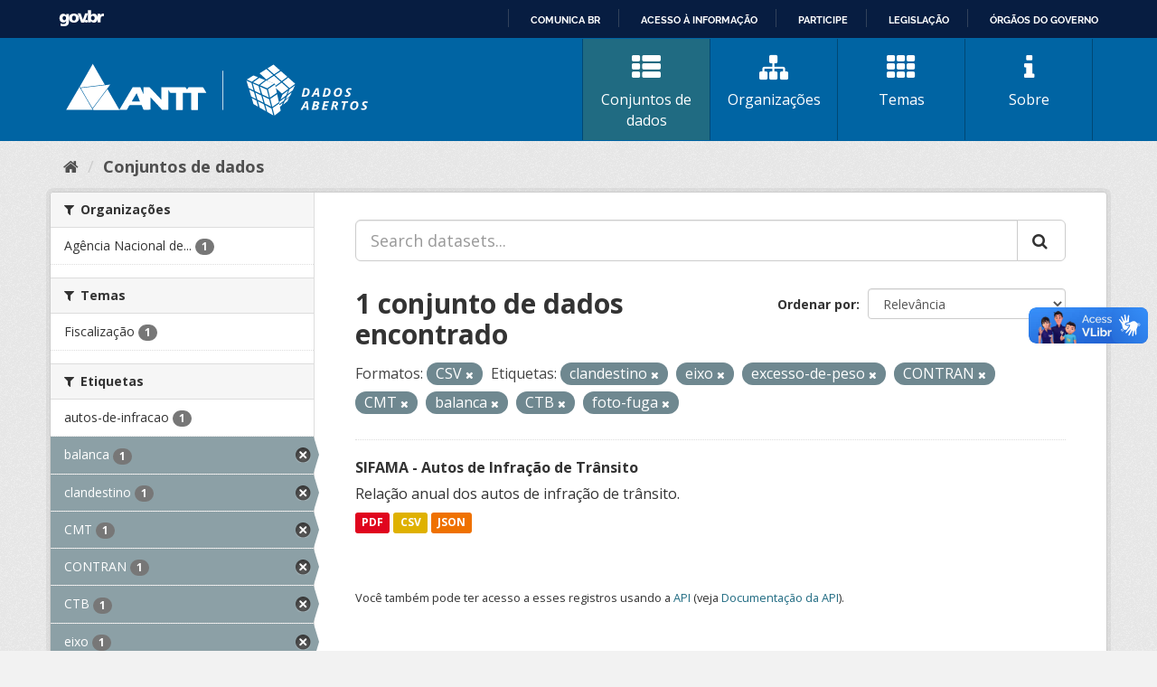

--- FILE ---
content_type: text/html; charset=utf-8
request_url: https://dados.antt.gov.br/fanstatic/vendor/:version:2019-07-31T12:35:57.51/:bundle:bootstrap/js/bootstrap.min.js;jed.min.js;moment-with-locales.js;select2/select2.min.js
body_size: 246
content:
<html><head><title>Request Rejected</title></head><body>The requested URL was rejected. Please consult with your administrator.<br><br>Your support ID is: 4431997516005679274<br><br><a href='javascript:history.back();'>[Go Back]</a></body></html>

--- FILE ---
content_type: text/html; charset=utf-8
request_url: https://dados.antt.gov.br/fanstatic/base/:version:2019-07-31T12:35:57.50/:bundle:plugins/jquery.inherit.min.js;plugins/jquery.proxy-all.min.js;plugins/jquery.url-helpers.min.js;plugins/jquery.date-helpers.min.js;plugins/jquery.slug.min.js;plugins/jquery.slug-preview.min.js;plugins/jquery.truncator.min.js;plugins/jquery.masonry.min.js;plugins/jquery.form-warning.min.js;plugins/jquery.images-loaded.min.js;sandbox.min.js;module.min.js;pubsub.min.js;client.min.js;notify.min.js;i18n.min.js;main.min.js;modules/select-switch.min.js;modules/slug-preview.min.js;modules/basic-form.min.js;modules/confirm-action.min.js;modules/api-info.min.js;modules/autocomplete.min.js;modules/custom-fields.min.js;modules/data-viewer.min.js;modules/table-selectable-rows.min.js;modules/resource-form.min.js;modules/resource-upload-field.min.js;modules/resource-reorder.min.js;modules/resource-view-reorder.min.js;modules/follow.min.js;modules/activity-stream.min.js;modules/dashboard.min.js;modules/resource-view-embed.min.js;view-filters.min.js;modules/resource-view-filters-form.min.js;modules/resource-view-filters.min.js;modules/table-toggle-more.min.js;modules/dataset-visibility.min.js;modules/media-grid.min.js;modules/image-upload.min.js;modules/followers-counter.min.js
body_size: 246
content:
<html><head><title>Request Rejected</title></head><body>The requested URL was rejected. Please consult with your administrator.<br><br>Your support ID is: 4431997516014869315<br><br><a href='javascript:history.back();'>[Go Back]</a></body></html>